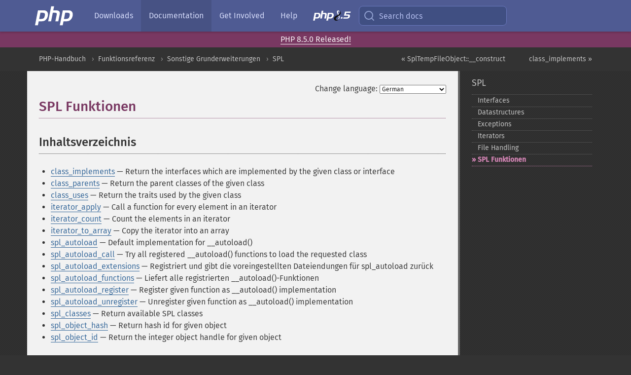

--- FILE ---
content_type: text/html; charset=utf-8
request_url: https://www.php.net/manual/de/ref.spl.php
body_size: 11549
content:
<!DOCTYPE html>
<html xmlns="http://www.w3.org/1999/xhtml" lang="de">
<head>

  <meta charset="utf-8">
  <meta name="viewport" content="width=device-width, initial-scale=1.0">

     <base href="https://www.php.net/manual/de/ref.spl.php">
  
  <title>PHP: SPL Funktionen - Manual</title>

      <link rel="stylesheet" type="text/css" href="/cached.php?t=1756715876&amp;f=/fonts/Fira/fira.css" media="screen">
      <link rel="stylesheet" type="text/css" href="/cached.php?t=1756715876&amp;f=/fonts/Font-Awesome/css/fontello.css" media="screen">
      <link rel="stylesheet" type="text/css" href="/cached.php?t=1763585401&amp;f=/styles/theme-base.css" media="screen">
      <link rel="stylesheet" type="text/css" href="/cached.php?t=1763575802&amp;f=/styles/theme-medium.css" media="screen">
  
 <link rel="icon" type="image/svg+xml" sizes="any" href="https://www.php.net/favicon.svg?v=2">
 <link rel="icon" type="image/png" sizes="196x196" href="https://www.php.net/favicon-196x196.png?v=2">
 <link rel="icon" type="image/png" sizes="32x32" href="https://www.php.net/favicon-32x32.png?v=2">
 <link rel="icon" type="image/png" sizes="16x16" href="https://www.php.net/favicon-16x16.png?v=2">
 <link rel="shortcut icon" href="https://www.php.net/favicon.ico?v=2">

 <link rel="search" type="application/opensearchdescription+xml" href="https://www.php.net/phpnetimprovedsearch.src" title="Add PHP.net search">
 <link rel="alternate" type="application/atom+xml" href="https://www.php.net/releases/feed.php" title="PHP Release feed">
 <link rel="alternate" type="application/atom+xml" href="https://www.php.net/feed.atom" title="PHP: Hypertext Preprocessor">

 <link rel="canonical" href="https://www.php.net/manual/de/ref.spl.php">
 <link rel="shorturl" href="https://www.php.net/spl">
 <link rel="alternate" href="https://www.php.net/spl" hreflang="x-default">

 <link rel="contents" href="https://www.php.net/manual/de/index.php">
 <link rel="index" href="https://www.php.net/manual/de/book.spl.php">
 <link rel="prev" href="https://www.php.net/manual/de/spltempfileobject.construct.php">
 <link rel="next" href="https://www.php.net/manual/de/function.class-implements.php">

 <link rel="alternate" href="https://www.php.net/manual/en/ref.spl.php" hreflang="en">
 <link rel="alternate" href="https://www.php.net/manual/de/ref.spl.php" hreflang="de">
 <link rel="alternate" href="https://www.php.net/manual/es/ref.spl.php" hreflang="es">
 <link rel="alternate" href="https://www.php.net/manual/fr/ref.spl.php" hreflang="fr">
 <link rel="alternate" href="https://www.php.net/manual/it/ref.spl.php" hreflang="it">
 <link rel="alternate" href="https://www.php.net/manual/ja/ref.spl.php" hreflang="ja">
 <link rel="alternate" href="https://www.php.net/manual/pt_BR/ref.spl.php" hreflang="pt_BR">
 <link rel="alternate" href="https://www.php.net/manual/ru/ref.spl.php" hreflang="ru">
 <link rel="alternate" href="https://www.php.net/manual/tr/ref.spl.php" hreflang="tr">
 <link rel="alternate" href="https://www.php.net/manual/uk/ref.spl.php" hreflang="uk">
 <link rel="alternate" href="https://www.php.net/manual/zh/ref.spl.php" hreflang="zh">

<link rel="stylesheet" type="text/css" href="/cached.php?t=1756715876&amp;f=/fonts/Fira/fira.css" media="screen">
<link rel="stylesheet" type="text/css" href="/cached.php?t=1756715876&amp;f=/fonts/Font-Awesome/css/fontello.css" media="screen">
<link rel="stylesheet" type="text/css" href="/cached.php?t=1763585401&amp;f=/styles/theme-base.css" media="screen">
<link rel="stylesheet" type="text/css" href="/cached.php?t=1763575802&amp;f=/styles/theme-medium.css" media="screen">


 <base href="https://www.php.net/manual/de/ref.spl.php">

<meta name="Description" content="SPL Funktionen" />

<meta name="twitter:card" content="summary_large_image" />
<meta name="twitter:site" content="@official_php" />
<meta name="twitter:title" content="PHP: SPL Funktionen - Manual" />
<meta name="twitter:description" content="SPL Funktionen" />
<meta name="twitter:creator" content="@official_php" />
<meta name="twitter:image:src" content="https://www.php.net/images/meta-image.png" />

<meta itemprop="name" content="PHP: SPL Funktionen - Manual" />
<meta itemprop="description" content="SPL Funktionen" />
<meta itemprop="image" content="https://www.php.net/images/meta-image.png" />

<meta property="og:image" content="https://www.php.net/images/meta-image.png" />
<meta property="og:description" content="SPL Funktionen" />

<link href="https://fosstodon.org/@php" rel="me" />
<!-- Matomo -->
<script>
    var _paq = window._paq = window._paq || [];
    /* tracker methods like "setCustomDimension" should be called before "trackPageView" */
    _paq.push(["setDoNotTrack", true]);
    _paq.push(["disableCookies"]);
    _paq.push(['trackPageView']);
    _paq.push(['enableLinkTracking']);
    (function() {
        var u="https://analytics.php.net/";
        _paq.push(['setTrackerUrl', u+'matomo.php']);
        _paq.push(['setSiteId', '1']);
        var d=document, g=d.createElement('script'), s=d.getElementsByTagName('script')[0];
        g.async=true; g.src=u+'matomo.js'; s.parentNode.insertBefore(g,s);
    })();
</script>
<!-- End Matomo Code -->
</head>
<body class="docs ">

<nav class="navbar navbar-fixed-top">
  <div class="navbar__inner">
    <a href="/" aria-label="PHP Home" class="navbar__brand">
      <img
        src="/images/logos/php-logo-white.svg"
        aria-hidden="true"
        width="80"
        height="40"
      >
    </a>

    <div
      id="navbar__offcanvas"
      tabindex="-1"
      class="navbar__offcanvas"
      aria-label="Menu"
    >
      <button
        id="navbar__close-button"
        class="navbar__icon-item navbar_icon-item--visually-aligned navbar__close-button"
      >
        <svg xmlns="http://www.w3.org/2000/svg" width="24" viewBox="0 0 24 24" fill="currentColor"><path d="M19,6.41L17.59,5L12,10.59L6.41,5L5,6.41L10.59,12L5,17.59L6.41,19L12,13.41L17.59,19L19,17.59L13.41,12L19,6.41Z" /></svg>
      </button>

      <ul class="navbar__nav">
                            <li class="navbar__item">
              <a
                href="/downloads.php"
                                class="navbar__link  "
              >
                                  Downloads                              </a>
          </li>
                            <li class="navbar__item">
              <a
                href="/docs.php"
                aria-current="page"                class="navbar__link navbar__link--active "
              >
                                  Documentation                              </a>
          </li>
                            <li class="navbar__item">
              <a
                href="/get-involved.php"
                                class="navbar__link  "
              >
                                  Get Involved                              </a>
          </li>
                            <li class="navbar__item">
              <a
                href="/support.php"
                                class="navbar__link  "
              >
                                  Help                              </a>
          </li>
                            <li class="navbar__item">
              <a
                href="/releases/8.5/index.php"
                                class="navbar__link  navbar__release"
              >
                                  <img src="/images/php8/logo_php8_5.svg" alt="PHP 8.5">
                              </a>
          </li>
              </ul>
    </div>

    <div class="navbar__right">
        
      
      <!-- Desktop default search -->
      <form
        action="/manual-lookup.php"
        class="navbar__search-form"
      >
        <label for="navbar__search-input" aria-label="Search docs">
          <svg
  xmlns="http://www.w3.org/2000/svg"
  aria-hidden="true"
  width="24"
  viewBox="0 0 24 24"
  fill="none"
  stroke="currentColor"
  stroke-width="2"
  stroke-linecap="round"
  stroke-linejoin="round"
>
  <circle cx="11" cy="11" r="8"></circle>
  <line x1="21" y1="21" x2="16.65" y2="16.65"></line>
</svg>        </label>
        <input
          type="search"
          name="pattern"
          id="navbar__search-input"
          class="navbar__search-input"
          placeholder="Search docs"
          accesskey="s"
        >
        <input type="hidden" name="scope" value="quickref">
      </form>

      <!-- Desktop encanced search -->
      <button
        id="navbar__search-button"
        class="navbar__search-button"
        hidden
      >
        <svg
  xmlns="http://www.w3.org/2000/svg"
  aria-hidden="true"
  width="24"
  viewBox="0 0 24 24"
  fill="none"
  stroke="currentColor"
  stroke-width="2"
  stroke-linecap="round"
  stroke-linejoin="round"
>
  <circle cx="11" cy="11" r="8"></circle>
  <line x1="21" y1="21" x2="16.65" y2="16.65"></line>
</svg>        Search docs
      </button>

        
      <!-- Mobile default items -->
      <a
        id="navbar__search-link"
        href="/lookup-form.php"
        aria-label="Search docs"
        class="navbar__icon-item navbar__search-link"
      >
        <svg
  xmlns="http://www.w3.org/2000/svg"
  aria-hidden="true"
  width="24"
  viewBox="0 0 24 24"
  fill="none"
  stroke="currentColor"
  stroke-width="2"
  stroke-linecap="round"
  stroke-linejoin="round"
>
  <circle cx="11" cy="11" r="8"></circle>
  <line x1="21" y1="21" x2="16.65" y2="16.65"></line>
</svg>      </a>
      <a
        id="navbar__menu-link"
        href="/menu.php"
        aria-label="Menu"
        class="navbar__icon-item navbar_icon-item--visually-aligned navbar_menu-link"
      >
        <svg xmlns="http://www.w3.org/2000/svg"
  aria-hidden="true"
  width="24"
  viewBox="0 0 24 24"
  fill="currentColor"
>
  <path d="M3,6H21V8H3V6M3,11H21V13H3V11M3,16H21V18H3V16Z" />
</svg>      </a>

      <!-- Mobile enhanced items -->
      <button
        id="navbar__search-button-mobile"
        aria-label="Search docs"
        class="navbar__icon-item navbar__search-button-mobile"
        hidden
      >
        <svg
  xmlns="http://www.w3.org/2000/svg"
  aria-hidden="true"
  width="24"
  viewBox="0 0 24 24"
  fill="none"
  stroke="currentColor"
  stroke-width="2"
  stroke-linecap="round"
  stroke-linejoin="round"
>
  <circle cx="11" cy="11" r="8"></circle>
  <line x1="21" y1="21" x2="16.65" y2="16.65"></line>
</svg>      </button>
      <button
        id="navbar__menu-button"
        aria-label="Menu"
        class="navbar__icon-item navbar_icon-item--visually-aligned"
        hidden
      >
        <svg xmlns="http://www.w3.org/2000/svg"
  aria-hidden="true"
  width="24"
  viewBox="0 0 24 24"
  fill="currentColor"
>
  <path d="M3,6H21V8H3V6M3,11H21V13H3V11M3,16H21V18H3V16Z" />
</svg>      </button>
    </div>

    <div
      id="navbar__backdrop"
      class="navbar__backdrop"
    ></div>
  </div>

  <div id="flash-message"></div>
</nav>
<div class="headsup"><a href='/index.php#2025-11-20-3'>PHP 8.5.0 Released!</a></div>
<nav id="trick"><div><dl>
<dt><a href='/manual/en/getting-started.php'>Getting Started</a></dt>
	<dd><a href='/manual/en/introduction.php'>Introduction</a></dd>
	<dd><a href='/manual/en/tutorial.php'>A simple tutorial</a></dd>
<dt><a href='/manual/en/langref.php'>Language Reference</a></dt>
	<dd><a href='/manual/en/language.basic-syntax.php'>Basic syntax</a></dd>
	<dd><a href='/manual/en/language.types.php'>Types</a></dd>
	<dd><a href='/manual/en/language.variables.php'>Variables</a></dd>
	<dd><a href='/manual/en/language.constants.php'>Constants</a></dd>
	<dd><a href='/manual/en/language.expressions.php'>Expressions</a></dd>
	<dd><a href='/manual/en/language.operators.php'>Operators</a></dd>
	<dd><a href='/manual/en/language.control-structures.php'>Control Structures</a></dd>
	<dd><a href='/manual/en/language.functions.php'>Functions</a></dd>
	<dd><a href='/manual/en/language.oop5.php'>Classes and Objects</a></dd>
	<dd><a href='/manual/en/language.namespaces.php'>Namespaces</a></dd>
	<dd><a href='/manual/en/language.enumerations.php'>Enumerations</a></dd>
	<dd><a href='/manual/en/language.errors.php'>Errors</a></dd>
	<dd><a href='/manual/en/language.exceptions.php'>Exceptions</a></dd>
	<dd><a href='/manual/en/language.fibers.php'>Fibers</a></dd>
	<dd><a href='/manual/en/language.generators.php'>Generators</a></dd>
	<dd><a href='/manual/en/language.attributes.php'>Attributes</a></dd>
	<dd><a href='/manual/en/language.references.php'>References Explained</a></dd>
	<dd><a href='/manual/en/reserved.variables.php'>Predefined Variables</a></dd>
	<dd><a href='/manual/en/reserved.exceptions.php'>Predefined Exceptions</a></dd>
	<dd><a href='/manual/en/reserved.interfaces.php'>Predefined Interfaces and Classes</a></dd>
	<dd><a href='/manual/en/reserved.attributes.php'>Predefined Attributes</a></dd>
	<dd><a href='/manual/en/context.php'>Context options and parameters</a></dd>
	<dd><a href='/manual/en/wrappers.php'>Supported Protocols and Wrappers</a></dd>
</dl>
<dl>
<dt><a href='/manual/en/security.php'>Security</a></dt>
	<dd><a href='/manual/en/security.intro.php'>Introduction</a></dd>
	<dd><a href='/manual/en/security.general.php'>General considerations</a></dd>
	<dd><a href='/manual/en/security.cgi-bin.php'>Installed as CGI binary</a></dd>
	<dd><a href='/manual/en/security.apache.php'>Installed as an Apache module</a></dd>
	<dd><a href='/manual/en/security.sessions.php'>Session Security</a></dd>
	<dd><a href='/manual/en/security.filesystem.php'>Filesystem Security</a></dd>
	<dd><a href='/manual/en/security.database.php'>Database Security</a></dd>
	<dd><a href='/manual/en/security.errors.php'>Error Reporting</a></dd>
	<dd><a href='/manual/en/security.variables.php'>User Submitted Data</a></dd>
	<dd><a href='/manual/en/security.hiding.php'>Hiding PHP</a></dd>
	<dd><a href='/manual/en/security.current.php'>Keeping Current</a></dd>
<dt><a href='/manual/en/features.php'>Features</a></dt>
	<dd><a href='/manual/en/features.http-auth.php'>HTTP authentication with PHP</a></dd>
	<dd><a href='/manual/en/features.cookies.php'>Cookies</a></dd>
	<dd><a href='/manual/en/features.sessions.php'>Sessions</a></dd>
	<dd><a href='/manual/en/features.file-upload.php'>Handling file uploads</a></dd>
	<dd><a href='/manual/en/features.remote-files.php'>Using remote files</a></dd>
	<dd><a href='/manual/en/features.connection-handling.php'>Connection handling</a></dd>
	<dd><a href='/manual/en/features.persistent-connections.php'>Persistent Database Connections</a></dd>
	<dd><a href='/manual/en/features.commandline.php'>Command line usage</a></dd>
	<dd><a href='/manual/en/features.gc.php'>Garbage Collection</a></dd>
	<dd><a href='/manual/en/features.dtrace.php'>DTrace Dynamic Tracing</a></dd>
</dl>
<dl>
<dt><a href='/manual/en/funcref.php'>Function Reference</a></dt>
	<dd><a href='/manual/en/refs.basic.php.php'>Affecting PHP's Behaviour</a></dd>
	<dd><a href='/manual/en/refs.utilspec.audio.php'>Audio Formats Manipulation</a></dd>
	<dd><a href='/manual/en/refs.remote.auth.php'>Authentication Services</a></dd>
	<dd><a href='/manual/en/refs.utilspec.cmdline.php'>Command Line Specific Extensions</a></dd>
	<dd><a href='/manual/en/refs.compression.php'>Compression and Archive Extensions</a></dd>
	<dd><a href='/manual/en/refs.crypto.php'>Cryptography Extensions</a></dd>
	<dd><a href='/manual/en/refs.database.php'>Database Extensions</a></dd>
	<dd><a href='/manual/en/refs.calendar.php'>Date and Time Related Extensions</a></dd>
	<dd><a href='/manual/en/refs.fileprocess.file.php'>File System Related Extensions</a></dd>
	<dd><a href='/manual/en/refs.international.php'>Human Language and Character Encoding Support</a></dd>
	<dd><a href='/manual/en/refs.utilspec.image.php'>Image Processing and Generation</a></dd>
	<dd><a href='/manual/en/refs.remote.mail.php'>Mail Related Extensions</a></dd>
	<dd><a href='/manual/en/refs.math.php'>Mathematical Extensions</a></dd>
	<dd><a href='/manual/en/refs.utilspec.nontext.php'>Non-Text MIME Output</a></dd>
	<dd><a href='/manual/en/refs.fileprocess.process.php'>Process Control Extensions</a></dd>
	<dd><a href='/manual/en/refs.basic.other.php'>Other Basic Extensions</a></dd>
	<dd><a href='/manual/en/refs.remote.other.php'>Other Services</a></dd>
	<dd><a href='/manual/en/refs.search.php'>Search Engine Extensions</a></dd>
	<dd><a href='/manual/en/refs.utilspec.server.php'>Server Specific Extensions</a></dd>
	<dd><a href='/manual/en/refs.basic.session.php'>Session Extensions</a></dd>
	<dd><a href='/manual/en/refs.basic.text.php'>Text Processing</a></dd>
	<dd><a href='/manual/en/refs.basic.vartype.php'>Variable and Type Related Extensions</a></dd>
	<dd><a href='/manual/en/refs.webservice.php'>Web Services</a></dd>
	<dd><a href='/manual/en/refs.utilspec.windows.php'>Windows Only Extensions</a></dd>
	<dd><a href='/manual/en/refs.xml.php'>XML Manipulation</a></dd>
	<dd><a href='/manual/en/refs.ui.php'>GUI Extensions</a></dd>
</dl>
<dl>
<dt>Keyboard Shortcuts</dt><dt>?</dt>
<dd>This help</dd>
<dt>j</dt>
<dd>Next menu item</dd>
<dt>k</dt>
<dd>Previous menu item</dd>
<dt>g p</dt>
<dd>Previous man page</dd>
<dt>g n</dt>
<dd>Next man page</dd>
<dt>G</dt>
<dd>Scroll to bottom</dd>
<dt>g g</dt>
<dd>Scroll to top</dd>
<dt>g h</dt>
<dd>Goto homepage</dd>
<dt>g s</dt>
<dd>Goto search<br>(current page)</dd>
<dt>/</dt>
<dd>Focus search box</dd>
</dl></div></nav>
<div id="goto">
    <div class="search">
         <div class="text"></div>
         <div class="results"><ul></ul></div>
   </div>
</div>

  <div id="breadcrumbs" class="clearfix">
    <div id="breadcrumbs-inner">
          <div class="next">
        <a href="function.class-implements.php">
          class_implements &raquo;
        </a>
      </div>
              <div class="prev">
        <a href="spltempfileobject.construct.php">
          &laquo; SplTempFileObject::__construct        </a>
      </div>
          <ul>
            <li><a href='index.php'>PHP-Handbuch</a></li>      <li><a href='funcref.php'>Funktionsreferenz</a></li>      <li><a href='refs.basic.other.php'>Sonstige Grunderweiterungen</a></li>      <li><a href='book.spl.php'>SPL</a></li>      </ul>
    </div>
  </div>




<div id="layout" class="clearfix">
  <section id="layout-content">
  <div class="page-tools">
    <div class="change-language">
      <form action="/manual/change.php" method="get" id="changelang" name="changelang">
        <fieldset>
          <label for="changelang-langs">Change language:</label>
          <select onchange="document.changelang.submit()" name="page" id="changelang-langs">
            <option value='en/ref.spl.php'>English</option>
            <option value='de/ref.spl.php' selected="selected">German</option>
            <option value='es/ref.spl.php'>Spanish</option>
            <option value='fr/ref.spl.php'>French</option>
            <option value='it/ref.spl.php'>Italian</option>
            <option value='ja/ref.spl.php'>Japanese</option>
            <option value='pt_BR/ref.spl.php'>Brazilian Portuguese</option>
            <option value='ru/ref.spl.php'>Russian</option>
            <option value='tr/ref.spl.php'>Turkish</option>
            <option value='uk/ref.spl.php'>Ukrainian</option>
            <option value='zh/ref.spl.php'>Chinese (Simplified)</option>
            <option value='help-translate.php'>Other</option>
          </select>
        </fieldset>
      </form>
    </div>
  </div><div id="ref.spl" class="reference">
 <h1 class="title">SPL Funktionen</h1>

 
















































































<h2>Inhaltsverzeichnis</h2><ul class="chunklist chunklist_reference"><li><a href="function.class-implements.php">class_implements</a> — Return the interfaces which are implemented by the given class or interface</li><li><a href="function.class-parents.php">class_parents</a> — Return the parent classes of the given class</li><li><a href="function.class-uses.php">class_uses</a> — Return the traits used by the given class</li><li><a href="function.iterator-apply.php">iterator_apply</a> — Call a function for every element in an iterator</li><li><a href="function.iterator-count.php">iterator_count</a> — Count the elements in an iterator</li><li><a href="function.iterator-to-array.php">iterator_to_array</a> — Copy the iterator into an array</li><li><a href="function.spl-autoload.php">spl_autoload</a> — Default implementation for __autoload()</li><li><a href="function.spl-autoload-call.php">spl_autoload_call</a> — Try all registered __autoload() functions to load the requested class</li><li><a href="function.spl-autoload-extensions.php">spl_autoload_extensions</a> — Registriert und gibt die voreingestellten Dateiendungen f&uuml;r spl_autoload zur&uuml;ck</li><li><a href="function.spl-autoload-functions.php">spl_autoload_functions</a> — Liefert alle registrierten __autoload()-Funktionen</li><li><a href="function.spl-autoload-register.php">spl_autoload_register</a> — Register given function as __autoload() implementation</li><li><a href="function.spl-autoload-unregister.php">spl_autoload_unregister</a> — Unregister given function as __autoload() implementation</li><li><a href="function.spl-classes.php">spl_classes</a> — Return available SPL classes</li><li><a href="function.spl-object-hash.php">spl_object_hash</a> — Return hash id for given object</li><li><a href="function.spl-object-id.php">spl_object_id</a> — Return the integer object handle for given object</li></ul>
</div>
    <div class="contribute">
      <h3 class="title">Found A Problem?</h3>
      <div>
         
      </div>
      <div class="edit-bug">
        <a href="https://github.com/php/doc-base/blob/master/README.md" title="This will take you to our contribution guidelines on GitHub" target="_blank" rel="noopener noreferrer">Learn How To Improve This Page</a>
        •
        <a href="https://github.com/php/doc-de">Submit a Pull Request</a>
        •
        <a href="https://github.com/php/doc-de/issues/new?body=From%20manual%20page:%20https:%2F%2Fphp.net%2Fref.spl%0A%0A---">Report a Bug</a>
      </div>
    </div><section id="usernotes">
 <div class="head">
  <span class="action"><a href="/manual/add-note.php?sect=ref.spl&amp;repo=de&amp;redirect=https://www.php.net/manual/de/ref.spl.php">＋<small>add a note</small></a></span>
  <h3 class="title">User Contributed Notes <span class="count">8 notes</span></h3>
 </div><div id="allnotes">
  <div class="note" id="60636">  <div class="votes">
    <div id="Vu60636">
    <a href="/manual/vote-note.php?id=60636&amp;page=ref.spl&amp;vote=up" title="Vote up!" class="usernotes-voteu">up</a>
    </div>
    <div id="Vd60636">
    <a href="/manual/vote-note.php?id=60636&amp;page=ref.spl&amp;vote=down" title="Vote down!" class="usernotes-voted">down</a>
    </div>
    <div class="tally" id="V60636" title="68% like this...">
    7
    </div>
  </div>
  <a href="#60636" class="name">
  <strong class="user"><em>ville&lt;/.&gt;witt&lt;/a&gt;gmail&lt;/.&gt;com</em></strong></a><a class="genanchor" href="#60636"> &para;</a><div class="date" title="2006-01-12 12:37"><strong>19 years ago</strong></div>
  <div class="text" id="Hcom60636">
<div class="phpcode"><pre><code class="html">These to funtions has excatly the same output, the only diff. is in which directory iterator they use. I hope someone out there can use it:
<span class="default">&lt;?php
</span><span class="keyword">function </span><span class="default">listfilesin1 </span><span class="keyword">(</span><span class="default">$dir </span><span class="keyword">= </span><span class="string">"."</span><span class="keyword">, </span><span class="default">$depth</span><span class="keyword">=</span><span class="default">0</span><span class="keyword">) {
    echo </span><span class="string">"Dir: "</span><span class="keyword">.</span><span class="default">$dir</span><span class="keyword">.</span><span class="string">"&lt;br/&gt;"</span><span class="keyword">;
    foreach(new </span><span class="default">DirectoryIterator</span><span class="keyword">(</span><span class="default">$dir</span><span class="keyword">) as </span><span class="default">$file</span><span class="keyword">) {
        if (!</span><span class="default">$file</span><span class="keyword">-&gt;</span><span class="default">isDot</span><span class="keyword">()) {
            if (</span><span class="default">$file</span><span class="keyword">-&gt;</span><span class="default">isDir</span><span class="keyword">()) {
                </span><span class="default">$newdir </span><span class="keyword">= </span><span class="default">$file</span><span class="keyword">-&gt;</span><span class="default">getPathname</span><span class="keyword">();
                </span><span class="default">listfilesin1</span><span class="keyword">(</span><span class="default">$newdir</span><span class="keyword">, </span><span class="default">$depth</span><span class="keyword">+</span><span class="default">1</span><span class="keyword">);
            } else {
                echo </span><span class="string">"(</span><span class="default">$depth</span><span class="string">)"</span><span class="keyword">.</span><span class="default">$file</span><span class="keyword">-&gt;</span><span class="default">getPathname</span><span class="keyword">() . </span><span class="string">"&lt;br/&gt;"</span><span class="keyword">;
            }
        }
    }
}
function </span><span class="default">listfilesin2 </span><span class="keyword">(</span><span class="default">$dir </span><span class="keyword">= </span><span class="string">"."</span><span class="keyword">, </span><span class="default">$depth</span><span class="keyword">=</span><span class="default">0</span><span class="keyword">) {
    echo </span><span class="string">"Dir: "</span><span class="keyword">.</span><span class="default">$dir</span><span class="keyword">.</span><span class="string">"&lt;br/&gt;"</span><span class="keyword">;
    foreach(new </span><span class="default">RecursiveDirectoryIterator</span><span class="keyword">(</span><span class="default">$dir</span><span class="keyword">) as </span><span class="default">$file</span><span class="keyword">) {
        if (</span><span class="default">$file</span><span class="keyword">-&gt;</span><span class="default">hasChildren</span><span class="keyword">(</span><span class="default">false</span><span class="keyword">)) {
            </span><span class="default">$newdir </span><span class="keyword">= </span><span class="default">$file</span><span class="keyword">-&gt;</span><span class="default">key</span><span class="keyword">();
            </span><span class="default">listfilesin2</span><span class="keyword">(</span><span class="default">$newdir</span><span class="keyword">, </span><span class="default">$depth</span><span class="keyword">+</span><span class="default">1</span><span class="keyword">);
        } else {
            echo </span><span class="string">"(</span><span class="default">$depth</span><span class="string">)"</span><span class="keyword">.</span><span class="default">$file</span><span class="keyword">-&gt;</span><span class="default">key</span><span class="keyword">() . </span><span class="string">"&lt;br/&gt;"</span><span class="keyword">;
        }
    }
}
</span><span class="default">listfilesin</span><span class="keyword">();
</span><span class="default">?&gt;</span></code></pre></div>
  </div>
 </div>
  <div class="note" id="83295">  <div class="votes">
    <div id="Vu83295">
    <a href="/manual/vote-note.php?id=83295&amp;page=ref.spl&amp;vote=up" title="Vote up!" class="usernotes-voteu">up</a>
    </div>
    <div id="Vd83295">
    <a href="/manual/vote-note.php?id=83295&amp;page=ref.spl&amp;vote=down" title="Vote down!" class="usernotes-voted">down</a>
    </div>
    <div class="tally" id="V83295" title="64% like this...">
    5
    </div>
  </div>
  <a href="#83295" class="name">
  <strong class="user"><em>loaded67 at hotmail dot com</em></strong></a><a class="genanchor" href="#83295"> &para;</a><div class="date" title="2008-05-19 01:56"><strong>17 years ago</strong></div>
  <div class="text" id="Hcom83295">
<div class="phpcode"><pre><code class="html">For some application I needed to reverse some standard iterators. 

So I mocked up this flexible function.
Enjoy

<span class="default">&lt;?php
</span><span class="keyword">function </span><span class="default">reverse_iterator</span><span class="keyword">(</span><span class="default">Iterator $iterator</span><span class="keyword">){
    </span><span class="default">$type     </span><span class="keyword">= </span><span class="default">get_class</span><span class="keyword">(</span><span class="default">$iterator</span><span class="keyword">);
    </span><span class="default">$array     </span><span class="keyword">= </span><span class="default">array_reverse</span><span class="keyword">(</span><span class="default">iterator_to_array</span><span class="keyword">(</span><span class="default">$iterator</span><span class="keyword">), </span><span class="default">true</span><span class="keyword">);
    return new </span><span class="default">$type</span><span class="keyword">(</span><span class="default">$array</span><span class="keyword">);
}
</span><span class="default">?&gt;</span></code></pre></div>
  </div>
 </div>
  <div class="note" id="72790">  <div class="votes">
    <div id="Vu72790">
    <a href="/manual/vote-note.php?id=72790&amp;page=ref.spl&amp;vote=up" title="Vote up!" class="usernotes-voteu">up</a>
    </div>
    <div id="Vd72790">
    <a href="/manual/vote-note.php?id=72790&amp;page=ref.spl&amp;vote=down" title="Vote down!" class="usernotes-voted">down</a>
    </div>
    <div class="tally" id="V72790" title="66% like this...">
    3
    </div>
  </div>
  <a href="#72790" class="name">
  <strong class="user"><em>semperluc (at) yahoo._forgot_the_rest</em></strong></a><a class="genanchor" href="#72790"> &para;</a><div class="date" title="2007-02-01 01:43"><strong>18 years ago</strong></div>
  <div class="text" id="Hcom72790">
<div class="phpcode"><pre><code class="html"><span class="default">&lt;?php 
</span><span class="comment">/*
How to store SPL Iterator results (rather than just echo-and-forget):

The library of Iterators  are object based, so you need to trick the little rascals into an array.  
Here's how (two ways) ...

1. Explicit typecasts: $a[] = (array)$Obj-&gt;objMethod();

2. Array definition: $a[] = array( key =&gt; $Obj-&gt;objMethod() );

Examples: DirectoryIterator()
*/

// 1. explicity typecast object as array
</span><span class="keyword">foreach ( new </span><span class="default">DirectoryIterator</span><span class="keyword">(</span><span class="string">'./'</span><span class="keyword">) as </span><span class="default">$Item </span><span class="keyword">)
{
  </span><span class="default">$fname </span><span class="keyword">= (array)</span><span class="default">$Item</span><span class="keyword">-&gt;</span><span class="default">getFilename</span><span class="keyword">();
  </span><span class="default">$dir_listing</span><span class="keyword">[] = </span><span class="default">$fname</span><span class="keyword">[</span><span class="default">0</span><span class="keyword">];
}

</span><span class="comment">//
</span><span class="keyword">echo </span><span class="string">"&lt;pre&gt;"</span><span class="keyword">;
</span><span class="default">print_r</span><span class="keyword">(</span><span class="default">$dir_listing</span><span class="keyword">); unset(</span><span class="default">$dir_listing</span><span class="keyword">);
echo</span><span class="string">"&lt;/pre&gt;&lt;hr /&gt;"</span><span class="keyword">;
</span><span class="comment">//

// or

// 2. define array as key =&gt; object-&gt;method
</span><span class="keyword">foreach ( new </span><span class="default">DirectoryIterator</span><span class="keyword">(</span><span class="string">'./'</span><span class="keyword">) as </span><span class="default">$Item </span><span class="keyword">)
{
  </span><span class="default">$dir_listing</span><span class="keyword">[] = array (
    </span><span class="string">"fname" </span><span class="keyword">=&gt; </span><span class="default">$Item</span><span class="keyword">-&gt;</span><span class="default">getFilename</span><span class="keyword">(),        
    </span><span class="string">"path" </span><span class="keyword">=&gt; </span><span class="default">$Item</span><span class="keyword">-&gt;</span><span class="default">getPathname</span><span class="keyword">(),
    </span><span class="string">"size" </span><span class="keyword">=&gt; </span><span class="default">$Item</span><span class="keyword">-&gt;</span><span class="default">getSize</span><span class="keyword">(),                    
    </span><span class="string">"mtime" </span><span class="keyword">=&gt; </span><span class="default">$Item</span><span class="keyword">-&gt;</span><span class="default">getMTime</span><span class="keyword">() 
  );
}

</span><span class="comment">//
</span><span class="keyword">echo </span><span class="string">"&lt;pre&gt;"</span><span class="keyword">;
</span><span class="default">print_r</span><span class="keyword">(</span><span class="default">$dir_listing</span><span class="keyword">); unset(</span><span class="default">$dir_listing</span><span class="keyword">);
echo</span><span class="string">"&lt;/pre&gt;"</span><span class="keyword">;
</span><span class="comment">//
</span><span class="default">?&gt;</span></code></pre></div>
  </div>
 </div>
  <div class="note" id="84627">  <div class="votes">
    <div id="Vu84627">
    <a href="/manual/vote-note.php?id=84627&amp;page=ref.spl&amp;vote=up" title="Vote up!" class="usernotes-voteu">up</a>
    </div>
    <div id="Vd84627">
    <a href="/manual/vote-note.php?id=84627&amp;page=ref.spl&amp;vote=down" title="Vote down!" class="usernotes-voted">down</a>
    </div>
    <div class="tally" id="V84627" title="66% like this...">
    2
    </div>
  </div>
  <a href="#84627" class="name">
  <strong class="user"><em>benny at whitewashing dot de</em></strong></a><a class="genanchor" href="#84627"> &para;</a><div class="date" title="2008-07-22 09:56"><strong>17 years ago</strong></div>
  <div class="text" id="Hcom84627">
<div class="phpcode"><pre><code class="html">I have to correct my implementation from before. The example before only supported correct read-access but failed on setting new values after creation of the ArrayMultiObject. Also i had to correct a bug that occured from my CopyPasteChange into the comment textarea.

This snippet now hopefully implements a fully functional multidimensional array, represented by an ArrayObject:

<span class="default">&lt;?php
</span><span class="keyword">class </span><span class="default">ArrayMultiObject </span><span class="keyword">extends </span><span class="default">ArrayObject
</span><span class="keyword">{
    function </span><span class="default">__construct</span><span class="keyword">(</span><span class="default">$array</span><span class="keyword">, </span><span class="default">$flags </span><span class="keyword">= </span><span class="default">0</span><span class="keyword">, </span><span class="default">$iterator_class </span><span class="keyword">= </span><span class="string">"ArrayIterator"</span><span class="keyword">)
    {
        </span><span class="default">$objects </span><span class="keyword">= array();
        foreach(</span><span class="default">$array </span><span class="keyword">AS </span><span class="default">$key </span><span class="keyword">=&gt; </span><span class="default">$value</span><span class="keyword">) {
            if(</span><span class="default">is_array</span><span class="keyword">(</span><span class="default">$value</span><span class="keyword">)) {
                </span><span class="default">$objects</span><span class="keyword">[</span><span class="default">$key</span><span class="keyword">] = new </span><span class="default">ArrayMultiObject</span><span class="keyword">(</span><span class="default">$value</span><span class="keyword">, </span><span class="default">$flags</span><span class="keyword">, </span><span class="default">$iterator_class</span><span class="keyword">);
            } else {
                </span><span class="default">$objects</span><span class="keyword">[</span><span class="default">$key</span><span class="keyword">] = </span><span class="default">$value</span><span class="keyword">;
            }
        }

        </span><span class="default">parent</span><span class="keyword">::</span><span class="default">__construct</span><span class="keyword">(</span><span class="default">$objects</span><span class="keyword">, </span><span class="default">$flags</span><span class="keyword">, </span><span class="default">$iterator_class</span><span class="keyword">);
    }

    public function </span><span class="default">offsetSet</span><span class="keyword">(</span><span class="default">$name</span><span class="keyword">, </span><span class="default">$value</span><span class="keyword">)
    {
        if(</span><span class="default">is_array</span><span class="keyword">(</span><span class="default">$value</span><span class="keyword">)) {
            </span><span class="default">$value </span><span class="keyword">= new </span><span class="default">ArrayMultiObject</span><span class="keyword">(</span><span class="default">$value</span><span class="keyword">);
        }

        return </span><span class="default">parent</span><span class="keyword">::</span><span class="default">offsetSet</span><span class="keyword">(</span><span class="default">$name</span><span class="keyword">, </span><span class="default">$value</span><span class="keyword">);
    }
}
</span><span class="default">?&gt;</span></code></pre></div>
  </div>
 </div>
  <div class="note" id="57147">  <div class="votes">
    <div id="Vu57147">
    <a href="/manual/vote-note.php?id=57147&amp;page=ref.spl&amp;vote=up" title="Vote up!" class="usernotes-voteu">up</a>
    </div>
    <div id="Vd57147">
    <a href="/manual/vote-note.php?id=57147&amp;page=ref.spl&amp;vote=down" title="Vote down!" class="usernotes-voted">down</a>
    </div>
    <div class="tally" id="V57147" title="66% like this...">
    2
    </div>
  </div>
  <a href="#57147" class="name">
  <strong class="user"><em>helly at php dot net</em></strong></a><a class="genanchor" href="#57147"> &para;</a><div class="date" title="2005-09-25 02:41"><strong>20 years ago</strong></div>
  <div class="text" id="Hcom57147">
<div class="phpcode"><pre><code class="html">There is a RecursiveFilterIterator that makes the above code much easier. And then ther is ParentIterator thta is already a filtering recursive iterator that only accepts elements that have children, with a RecursiveDirectoryIterator as inner iterator you would obviously get only the directories. Further more it ensures that it creates the correct children. All in all you simply need to do this:

$it = new RecursiveDirectoryIterator($path);
$it = new ParentIterator($it);
$it = new RecursiveIteratorIteator($it);

foreach($it as $dir  =&gt; $o) { ... }</code></pre></div>
  </div>
 </div>
  <div class="note" id="41636">  <div class="votes">
    <div id="Vu41636">
    <a href="/manual/vote-note.php?id=41636&amp;page=ref.spl&amp;vote=up" title="Vote up!" class="usernotes-voteu">up</a>
    </div>
    <div id="Vd41636">
    <a href="/manual/vote-note.php?id=41636&amp;page=ref.spl&amp;vote=down" title="Vote down!" class="usernotes-voted">down</a>
    </div>
    <div class="tally" id="V41636" title="66% like this...">
    2
    </div>
  </div>
  <a href="#41636" class="name">
  <strong class="user"><em>phil &amp;ampersat; flatnet.net</em></strong></a><a class="genanchor" href="#41636"> &para;</a><div class="date" title="2004-04-17 03:11"><strong>21 years ago</strong></div>
  <div class="text" id="Hcom41636">
<div class="phpcode"><pre><code class="html">Here's a sample implementation of the RecursiveDirectoryIterator class. It prints a simple treeview of a given directory:
<span class="default">&lt;?php 
</span><span class="keyword">function </span><span class="default">recurse</span><span class="keyword">(</span><span class="default">$it</span><span class="keyword">) { 
   echo </span><span class="string">'&lt;ul&gt;'</span><span class="keyword">; 
   for( ; </span><span class="default">$it</span><span class="keyword">-&gt;</span><span class="default">valid</span><span class="keyword">(); </span><span class="default">$it</span><span class="keyword">-&gt;</span><span class="default">next</span><span class="keyword">()) { 
       if(</span><span class="default">$it</span><span class="keyword">-&gt;</span><span class="default">isDir</span><span class="keyword">() &amp;&amp; !</span><span class="default">$it</span><span class="keyword">-&gt;</span><span class="default">isDot</span><span class="keyword">()) { 
           </span><span class="default">printf</span><span class="keyword">(</span><span class="string">'&lt;li class="dir"&gt;%s&lt;/li&gt;'</span><span class="keyword">, </span><span class="default">$it</span><span class="keyword">-&gt;</span><span class="default">current</span><span class="keyword">()); 
           if(</span><span class="default">$it</span><span class="keyword">-&gt;</span><span class="default">hasChildren</span><span class="keyword">()) { 
               </span><span class="default">$bleh </span><span class="keyword">= </span><span class="default">$it</span><span class="keyword">-&gt;</span><span class="default">getChildren</span><span class="keyword">(); 
               echo </span><span class="string">'&lt;ul&gt;' </span><span class="keyword">. </span><span class="default">recurse</span><span class="keyword">(</span><span class="default">$bleh</span><span class="keyword">) . </span><span class="string">'&lt;/ul&gt;'</span><span class="keyword">; 
           } 
       } elseif(</span><span class="default">$it</span><span class="keyword">-&gt;</span><span class="default">isFile</span><span class="keyword">()) { 
           echo </span><span class="string">'&lt;li class="file"&gt;'</span><span class="keyword">. </span><span class="default">$it</span><span class="keyword">-&gt;</span><span class="default">current</span><span class="keyword">() . </span><span class="string">' (' </span><span class="keyword">. </span><span class="default">$it</span><span class="keyword">-&gt;</span><span class="default">getSize</span><span class="keyword">(). </span><span class="string">' Bytes)&lt;/li&gt;'</span><span class="keyword">; 
       } 
   } 
   echo </span><span class="string">'&lt;/ul&gt;'</span><span class="keyword">; 
} 

</span><span class="default">recurse</span><span class="keyword">(new </span><span class="default">RecursiveDirectoryIterator</span><span class="keyword">(</span><span class="string">'D:/'</span><span class="keyword">)); 
</span><span class="default">?&gt;</span></code></pre></div>
  </div>
 </div>
  <div class="note" id="57663">  <div class="votes">
    <div id="Vu57663">
    <a href="/manual/vote-note.php?id=57663&amp;page=ref.spl&amp;vote=up" title="Vote up!" class="usernotes-voteu">up</a>
    </div>
    <div id="Vd57663">
    <a href="/manual/vote-note.php?id=57663&amp;page=ref.spl&amp;vote=down" title="Vote down!" class="usernotes-voted">down</a>
    </div>
    <div class="tally" id="V57663" title="62% like this...">
    2
    </div>
  </div>
  <a href="#57663" class="name">
  <strong class="user"><em>adove at booyahnetworks dot com</em></strong></a><a class="genanchor" href="#57663"> &para;</a><div class="date" title="2005-10-10 10:45"><strong>20 years ago</strong></div>
  <div class="text" id="Hcom57663">
<div class="phpcode"><pre><code class="html">Something to note that, at least to me, seems pretty important and is not entirely clear in the documentation is the fact that the ArrayObject class supports get/set on uni-dimensional keys and get ONLY on *passed* multi-dimensional keys/paths (see source below). If you, like me, need to support array accesss overloading for multi-dimensional data, you will need to derive from ArrayObject and overide the ArrayAccess interface methods to "walk" passed data and convert embedded arrays to objects of some kind... 

Reference Bug 34816 @ <a href="http://bugs.php.net/bug.php?id=34816." rel="nofollow" target="_blank">http://bugs.php.net/bug.php?id=34816.</a>

Illustration of the issue:

$a = array(
    "test" =&gt; array(
        "one" =&gt; "dunno",
        "two" =&gt; array(
            "peekabo" =&gt; "do you see me?",
            "anyone" =&gt; array("there")
            )
        )
    );
$oArray = new ArrayObject($a);
var_dump($oArray);

$oArray["three"] = "No problems here.";

echo "\n\\test\\one == " . $oArray["test"]["one"] . "\n\n";

// NEITHER of the two below will work!
$oArray["test"]["one"] = "Yes I do!"; 
$oArray["test"]["yes"] = array(
    "hello" =&gt; "Goodbye!"
    );

var_dump($oArray);

---
Note from the extension author:
Actually there is RecursiveArrayObject and RecursiveArrayIterator to deal with recursive structures. However this does not always solve all multidimensional issues as expected.</code></pre></div>
  </div>
 </div>
  <div class="note" id="77794">  <div class="votes">
    <div id="Vu77794">
    <a href="/manual/vote-note.php?id=77794&amp;page=ref.spl&amp;vote=up" title="Vote up!" class="usernotes-voteu">up</a>
    </div>
    <div id="Vd77794">
    <a href="/manual/vote-note.php?id=77794&amp;page=ref.spl&amp;vote=down" title="Vote down!" class="usernotes-voted">down</a>
    </div>
    <div class="tally" id="V77794" title="53% like this...">
    1
    </div>
  </div>
  <a href="#77794" class="name">
  <strong class="user"><em>prometheus - csaba dot dobai at php-sparcle dot hu</em></strong></a><a class="genanchor" href="#77794"> &para;</a><div class="date" title="2007-09-13 02:33"><strong>18 years ago</strong></div>
  <div class="text" id="Hcom77794">
<div class="phpcode"><pre><code class="html">This code is an example. By using classes like this, you gives a chance to create classes which extends another class but have most of the ability what a class extends ArrayObject (like multiple inheritance):

<span class="default">&lt;?php

</span><span class="keyword">class </span><span class="default">foo 
</span><span class="keyword">{
    public </span><span class="default">$foo </span><span class="keyword">= </span><span class="string">'foo'</span><span class="keyword">;
} </span><span class="comment">// class

</span><span class="keyword">class </span><span class="default">foobar </span><span class="keyword">extends </span><span class="default">foo </span><span class="keyword">implements </span><span class="default">ArrayAccess</span><span class="keyword">,</span><span class="default">IteratorAggregate</span><span class="keyword">,</span><span class="default">Countable
</span><span class="keyword">{
    public function </span><span class="default">offsetExists</span><span class="keyword">(</span><span class="default">$offset</span><span class="keyword">)
    {
        </span><span class="default">$array </span><span class="keyword">= array(</span><span class="default">1</span><span class="keyword">, </span><span class="default">2</span><span class="keyword">, </span><span class="default">3</span><span class="keyword">, </span><span class="default">4</span><span class="keyword">);
        return </span><span class="default">array_key_exists</span><span class="keyword">(</span><span class="default">$offset</span><span class="keyword">, </span><span class="default">$array</span><span class="keyword">);
    }
    
    public function </span><span class="default">offsetGet</span><span class="keyword">(</span><span class="default">$offset</span><span class="keyword">)
    {
        </span><span class="default">$array </span><span class="keyword">= array(</span><span class="default">1</span><span class="keyword">, </span><span class="default">2</span><span class="keyword">, </span><span class="default">3</span><span class="keyword">, </span><span class="default">4</span><span class="keyword">);
        return </span><span class="default">$array</span><span class="keyword">[</span><span class="default">$offset</span><span class="keyword">];
    }
    
    public function </span><span class="default">offsetSet</span><span class="keyword">(</span><span class="default">$offset</span><span class="keyword">, </span><span class="default">$value</span><span class="keyword">)
    {
        </span><span class="comment">// Makes "array" to readonly
    </span><span class="keyword">}
    
    public function </span><span class="default">offsetUnset</span><span class="keyword">(</span><span class="default">$offset</span><span class="keyword">)
    {
        </span><span class="comment">// Makes "array" to readonly
    </span><span class="keyword">}
    
    function </span><span class="default">count</span><span class="keyword">()
    {
        </span><span class="default">$array </span><span class="keyword">= array(</span><span class="default">1</span><span class="keyword">, </span><span class="default">2</span><span class="keyword">, </span><span class="default">3</span><span class="keyword">, </span><span class="default">4</span><span class="keyword">);
        return </span><span class="default">count</span><span class="keyword">(</span><span class="default">$array</span><span class="keyword">);
    } </span><span class="comment">// function
    
    </span><span class="keyword">function </span><span class="default">getArray</span><span class="keyword">()
    {
        return array(</span><span class="default">1</span><span class="keyword">, </span><span class="default">2</span><span class="keyword">, </span><span class="default">3</span><span class="keyword">, </span><span class="default">4</span><span class="keyword">);
    } </span><span class="comment">// function
    
    </span><span class="keyword">function </span><span class="default">getIterator</span><span class="keyword">()
    {
        return new </span><span class="default">ArrayIterator</span><span class="keyword">(array(</span><span class="default">1</span><span class="keyword">, </span><span class="default">2</span><span class="keyword">, </span><span class="default">3</span><span class="keyword">, </span><span class="default">4</span><span class="keyword">));
    } </span><span class="comment">// function
    
    </span><span class="keyword">function </span><span class="default">__toString</span><span class="keyword">()
    {
        return </span><span class="string">'String test'</span><span class="keyword">;
    } </span><span class="comment">// function
</span><span class="keyword">} </span><span class="comment">// class

</span><span class="default">$foobar </span><span class="keyword">= new </span><span class="default">foobar</span><span class="keyword">();
print </span><span class="default">$foobar</span><span class="keyword">[</span><span class="default">0</span><span class="keyword">].</span><span class="string">'&lt;br/&gt;'</span><span class="keyword">;
print </span><span class="default">$foobar</span><span class="keyword">-&gt;</span><span class="default">foo</span><span class="keyword">.</span><span class="string">'&lt;br/&gt;'</span><span class="keyword">;
print </span><span class="default">count</span><span class="keyword">(</span><span class="default">$foobar</span><span class="keyword">).</span><span class="string">'&lt;br/&gt;'</span><span class="keyword">;

foreach (</span><span class="default">$foobar </span><span class="keyword">as </span><span class="default">$k</span><span class="keyword">=&gt;</span><span class="default">$v</span><span class="keyword">)
{
    print </span><span class="default">$k</span><span class="keyword">.</span><span class="string">'=&gt;'</span><span class="keyword">.</span><span class="default">$v</span><span class="keyword">.</span><span class="string">'&lt;br/&gt;'</span><span class="keyword">;
} </span><span class="comment">// foreach

</span><span class="default">var_dump</span><span class="keyword">(</span><span class="default">$foobar</span><span class="keyword">-&gt;</span><span class="default">getArray</span><span class="keyword">());

print </span><span class="default">$foobar</span><span class="keyword">;

</span><span class="comment">/* Generated output:
1
foo
4
0=&gt;1
1=&gt;2
2=&gt;3
3=&gt;4
array
  0 =&gt; int 1
  1 =&gt; int 2
  2 =&gt; int 3
  3 =&gt; int 4
String test
*/
</span><span class="default">?&gt;
</span>
For proper use you must be define all these methods except getArray()

Browse SPL's sources to be a very helpful think.

ps.: sry for my english</code></pre></div>
  </div>
 </div></div>
<div class="foot"><a href="/manual/add-note.php?sect=ref.spl&amp;repo=de&amp;redirect=https://www.php.net/manual/de/ref.spl.php">＋<small>add a note</small></a></div>
</section>    </section><!-- layout-content -->
        <aside class='layout-menu'>

        <ul class='parent-menu-list'>
                                    <li>
                <a href="book.spl.php">SPL</a>

                                    <ul class='child-menu-list'>

                                                <li class="">
                            <a href="spl.interfaces.php" title="Interfaces">Interfaces</a>
                        </li>
                                                <li class="">
                            <a href="spl.datastructures.php" title="Datastructures">Datastructures</a>
                        </li>
                                                <li class="">
                            <a href="spl.exceptions.php" title="Exceptions">Exceptions</a>
                        </li>
                                                <li class="">
                            <a href="spl.iterators.php" title="Iterators">Iterators</a>
                        </li>
                                                <li class="">
                            <a href="spl.files.php" title="File Handling">File Handling</a>
                        </li>
                                                <li class="current">
                            <a href="ref.spl.php" title="SPL Funktionen">SPL Funktionen</a>
                        </li>
                        
                    </ul>
                
            </li>
                        
                    </ul>
    </aside>


  </div><!-- layout -->

  <footer>
    <div class="container footer-content">
      <div class="row-fluid">
      <ul class="footmenu">
        <li><a href="/manual/de/copyright.php">Copyright &copy; 2001-2025 The PHP Documentation Group</a></li>
        <li><a href="/my.php">My PHP.net</a></li>
        <li><a href="/contact.php">Contact</a></li>
        <li><a href="/sites.php">Other PHP.net sites</a></li>
        <li><a href="/privacy.php">Privacy policy</a></li>
      </ul>
      </div>
    </div>
  </footer>
    
<script src="/cached.php?t=1756715876&amp;f=/js/ext/jquery-3.6.0.min.js"></script>
<script src="/cached.php?t=1756715876&amp;f=/js/ext/FuzzySearch.min.js"></script>
<script src="/cached.php?t=1756715876&amp;f=/js/ext/mousetrap.min.js"></script>
<script src="/cached.php?t=1756715876&amp;f=/js/ext/jquery.scrollTo.min.js"></script>
<script src="/cached.php?t=1762397401&amp;f=/js/search.js"></script>
<script src="/cached.php?t=1763563802&amp;f=/js/common.js"></script>
<script type="module" src="/cached.php?t=1759587603&amp;f=/js/interactive-examples.js"></script>

<a id="toTop" href="javascript:;"><span id="toTopHover"></span><img width="40" height="40" alt="To Top" src="/images/to-top@2x.png"></a>

<div id="search-modal__backdrop" class="search-modal__backdrop">
  <div
    role="dialog"
    aria-label="Search modal"
    id="search-modal"
    class="search-modal"
  >
    <div class="search-modal__header">
      <div class="search-modal__form">
        <div class="search-modal__input-icon">
          <!-- https://feathericons.com search -->
          <svg xmlns="http://www.w3.org/2000/svg"
            aria-hidden="true"
            width="24"
            viewBox="0 0 24 24"
            fill="none"
            stroke="currentColor"
            stroke-width="2"
            stroke-linecap="round"
            stroke-linejoin="round"
          >
            <circle cx="11" cy="11" r="8"></circle>
            <line x1="21" y1="21" x2="16.65" y2="16.65"></line>
          </svg>
        </div>
        <input
          type="search"
          id="search-modal__input"
          class="search-modal__input"
          placeholder="Search docs"
          aria-label="Search docs"
        />
      </div>

      <button aria-label="Close" class="search-modal__close">
        <!-- https://pictogrammers.com/library/mdi/icon/close/ -->
        <svg
          xmlns="http://www.w3.org/2000/svg"
          aria-hidden="true"
          width="24"
          viewBox="0 0 24 24"
        >
          <path d="M19,6.41L17.59,5L12,10.59L6.41,5L5,6.41L10.59,12L5,17.59L6.41,19L12,13.41L17.59,19L19,17.59L13.41,12L19,6.41Z"/>
        </svg>
      </button>
    </div>
    <div
      role="listbox"
      aria-label="Search results"
      id="search-modal__results"
      class="search-modal__results"
    ></div>
    <div class="search-modal__helper-text">
      <div>
        <kbd>↑</kbd> and <kbd>↓</kbd> to navigate •
        <kbd>Enter</kbd> to select •
        <kbd>Esc</kbd> to close • <kbd>/</kbd> to open
      </div>
      <div>
        Press <kbd>Enter</kbd> without
        selection to search using Google
      </div>
    </div>
  </div>
</div>

</body>
</html>
